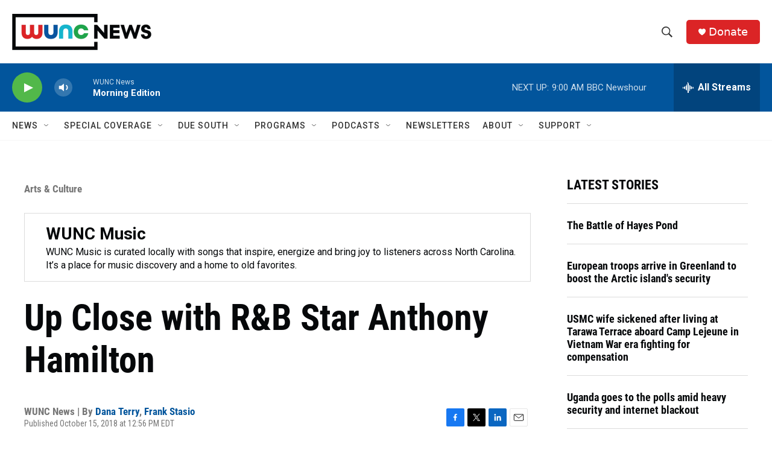

--- FILE ---
content_type: text/html; charset=utf-8
request_url: https://www.google.com/recaptcha/api2/aframe
body_size: 183
content:
<!DOCTYPE HTML><html><head><meta http-equiv="content-type" content="text/html; charset=UTF-8"></head><body><script nonce="xiNbLFB9S9v3siHOR2iUsA">/** Anti-fraud and anti-abuse applications only. See google.com/recaptcha */ try{var clients={'sodar':'https://pagead2.googlesyndication.com/pagead/sodar?'};window.addEventListener("message",function(a){try{if(a.source===window.parent){var b=JSON.parse(a.data);var c=clients[b['id']];if(c){var d=document.createElement('img');d.src=c+b['params']+'&rc='+(localStorage.getItem("rc::a")?sessionStorage.getItem("rc::b"):"");window.document.body.appendChild(d);sessionStorage.setItem("rc::e",parseInt(sessionStorage.getItem("rc::e")||0)+1);localStorage.setItem("rc::h",'1768473519302');}}}catch(b){}});window.parent.postMessage("_grecaptcha_ready", "*");}catch(b){}</script></body></html>